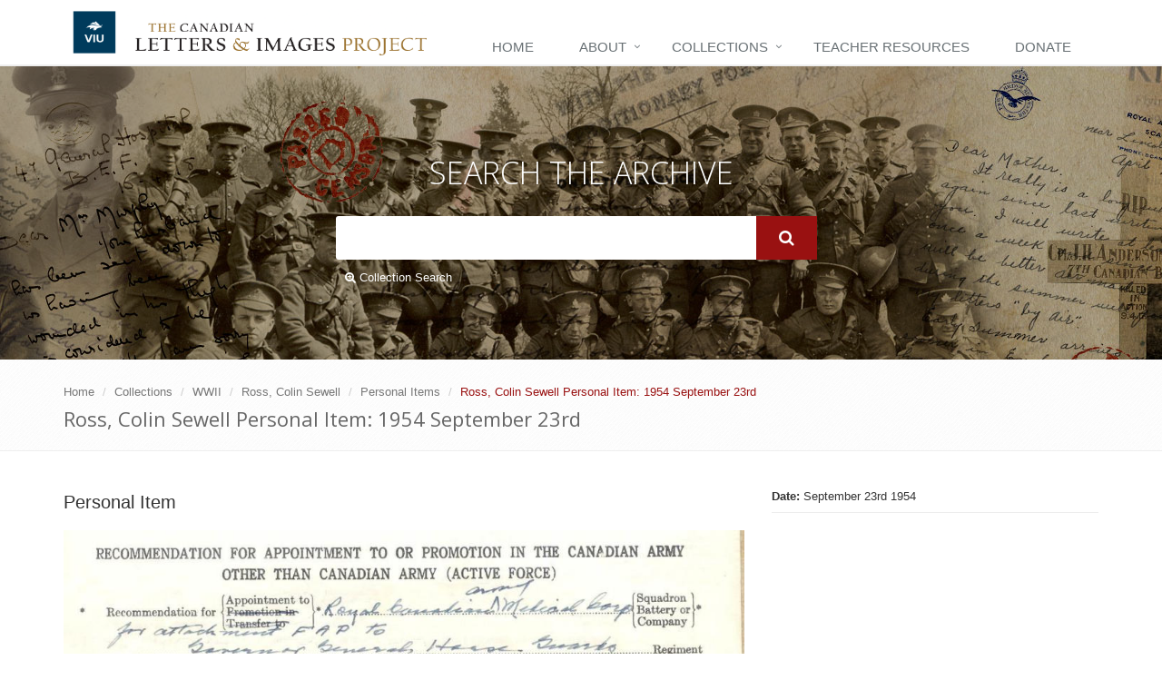

--- FILE ---
content_type: text/html; charset=utf-8
request_url: https://www.canadianletters.ca/content/document-7622
body_size: 8137
content:
<!DOCTYPE html>
<!--[if IE 8]> <html lang="en" class="ie8" dir="ltr"> <![endif]-->
<!--[if IE 9]> <html lang="en" class="ie9" dir="ltr"> <![endif]-->
<!--[if !IE]><!--> <html lang="en" dir="ltr"> <!--<![endif]-->



<head profile="http://www.w3.org/1999/xhtml/vocab">

  <!-- Meta -->
  <meta charset="utf-8">
  <meta content="width=device-width, initial-scale=1.0" name="viewport">
  <meta content="" name="description">
  <meta content="" name="author">

  <!--[if IE]><![endif]-->
<meta http-equiv="Content-Type" content="text/html; charset=utf-8" />
<link rel="shortcut icon" href="https://www.canadianletters.ca/sites/all/themes/clip_radix/favicon.ico" type="image/vnd.microsoft.icon" />
<meta name="viewport" content="width=device-width, initial-scale=1.0" />
<meta name="description" content="Promotion Form" />
<meta name="generator" content="Drupal 7 (http://drupal.org)" />
<link rel="canonical" href="https://www.canadianletters.ca/content/document-7622" />
<link rel="shortlink" href="https://www.canadianletters.ca/node/48535" />

  <title>document | Canadian Letters</title>

  <link type="text/css" rel="stylesheet" href="/sites/default/files/advagg_css/css__MSe43XSYDXzPcV37k0nMTCHdwBhiskE9nDPXEcdXAz4__0xZnXPZMOfKBRnnQlePPRm9FO37VxDrw3ZUmDO3-RsM__lpemzyNaRe25QEs76LmO_amH7oYG1_TW-oM2VodWHao.css" media="all" />
<link type="text/css" rel="stylesheet" href="/sites/default/files/advagg_css/css__QZBV4dHUrecX-NylMVSpBuwHSrmViuRbJGw_fnVGqxw__El20A5KOyNkNcFdChcb5hyCWy3uIRXpOF6jt4XIP5tU__lpemzyNaRe25QEs76LmO_amH7oYG1_TW-oM2VodWHao.css" media="screen" />
<link type="text/css" rel="stylesheet" href="/sites/default/files/advagg_css/css__TrN6QEdIJmZIXLOTQZ9_8mggAd-ROHucU4ed0l28lm8__64wSdIrV_jQPRhTqZ5IUoj13Y4N27rJugIUZKllVy_Q__lpemzyNaRe25QEs76LmO_amH7oYG1_TW-oM2VodWHao.css" media="all" />
<link type="text/css" rel="stylesheet" href="/sites/default/files/advagg_css/css__ZgH_cyoySJUg4em7El4tx_63pr76SIzAjElrGnDlhRk__9c5qdMR5qCd7Ejt4WDJx21-aRo_T-m9ZcFIg02nHdaU__lpemzyNaRe25QEs76LmO_amH7oYG1_TW-oM2VodWHao.css" media="all" />
<link type="text/css" rel="stylesheet" href="/sites/default/files/advagg_css/css__DVbRa89GIGEst1zVlxHR7FnBSKr6KPyBtDXZwY-rsRI__UvlUrJZHkrdXCsxEVICqVmXT_Zdjr7RWiZuQxz6o0I8__lpemzyNaRe25QEs76LmO_amH7oYG1_TW-oM2VodWHao.css" media="all" />
<link type="text/css" rel="stylesheet" href="/sites/default/files/advagg_css/css__X9KD6dfjK9qyF0CToqkmnVpTYStDPZE7S0lXPcKgPAw__tyHm3D2f1DK49W2FP1x7DmdNjrcTUebPRHL8XcBmLGM__lpemzyNaRe25QEs76LmO_amH7oYG1_TW-oM2VodWHao.css" media="all" />
<link type="text/css" rel="stylesheet" href="/sites/default/files/advagg_css/css__4rp71Bz90xw8YaVD6d_fYCOlTGcUi-pz-0MloWlWs7U__wWODoPZSjPesEZQUFcT632fsd1qSDYzL-cJotrbF-A4__lpemzyNaRe25QEs76LmO_amH7oYG1_TW-oM2VodWHao.css" media="all" />
<link type="text/css" rel="stylesheet" href="/sites/default/files/advagg_css/css__LJOeIkXu7O5j_15iFlWACwY9ym7nRd4xwNwSszX8y1Q__75qnLYvYjuqQhmdNutcVuLQ_v8OVZQUsvp9FWGITGFw__lpemzyNaRe25QEs76LmO_amH7oYG1_TW-oM2VodWHao.css" media="all" />
<link type="text/css" rel="stylesheet" href="/sites/default/files/advagg_css/css__zlUj56qc3gnUyOh4eSO3MU8HU9hQXtF3GEiEiGJH_-c__KNCS-48suhoIIdarL4pe0FN15rn3ltuafq5LNtpexkQ__lpemzyNaRe25QEs76LmO_amH7oYG1_TW-oM2VodWHao.css" media="all" />
<link type="text/css" rel="stylesheet" href="/sites/default/files/advagg_css/css__Pwy1KtNmkflcbmPLNeYWfy5vhJ01LMdHQA9EymxAvFI__6PgUEUqYhRKsp-vSpXUxCXipK8OTbQcOqSLrh-MlGhs__lpemzyNaRe25QEs76LmO_amH7oYG1_TW-oM2VodWHao.css" media="all" />
<link type="text/css" rel="stylesheet" href="/sites/default/files/advagg_css/css__4ujla8KTTbT_72FPYvDV1i22XtTqdeaSkLjnkXWNiNI__h_RbzuUGUfqheC-ZELT0P28ClauC8nvnOqCjq2YDODA__lpemzyNaRe25QEs76LmO_amH7oYG1_TW-oM2VodWHao.css" media="all" />
<link type="text/css" rel="stylesheet" href="/sites/default/files/advagg_css/css__boLM5DQkQPwvVIkgS8REO7A37eMjV7--Dhpg9Hj_GbU__PPqCiy3O0IyMTV9JanCE4bbmn9st-IdfztrG9E0RgAg__lpemzyNaRe25QEs76LmO_amH7oYG1_TW-oM2VodWHao.css" media="print" />

<!--[if IE 7]>
<link type="text/css" rel="stylesheet" href="/sites/default/files/advagg_css/css__B8yO9tjioVgqvQsE0jdYTl93XkX1Zy4tFiqH-Lyz3uQ__Whubzdv9zyTyeqdpEpouWE1QVQ0tGlMpbn3eJpTuHog__lpemzyNaRe25QEs76LmO_amH7oYG1_TW-oM2VodWHao.css" media="all" />
<![endif]-->

<!--[if IE 8]>
<link type="text/css" rel="stylesheet" href="/sites/default/files/advagg_css/css__MPaGpOoPqPWA41yQmsCFaxR9mqlcJVLM070T1VeRaX0__Whubzdv9zyTyeqdpEpouWE1QVQ0tGlMpbn3eJpTuHog__lpemzyNaRe25QEs76LmO_amH7oYG1_TW-oM2VodWHao.css" media="all" />
<![endif]-->

<!--[if IE 7]>
<link type="text/css" rel="stylesheet" href="/sites/default/files/advagg_css/css__-WbUHcqBNznd-w9UZnMu8QPabRAbi99IWXLrNkcbdwg__Whubzdv9zyTyeqdpEpouWE1QVQ0tGlMpbn3eJpTuHog__lpemzyNaRe25QEs76LmO_amH7oYG1_TW-oM2VodWHao.css" media="all" />
<![endif]-->

<!--[if IE 8]>
<link type="text/css" rel="stylesheet" href="/sites/default/files/advagg_css/css__3zVJ9Bv7zUJPl2ClQybkndAtCh9TUaUYAyx1YjlXhDI__Whubzdv9zyTyeqdpEpouWE1QVQ0tGlMpbn3eJpTuHog__lpemzyNaRe25QEs76LmO_amH7oYG1_TW-oM2VodWHao.css" media="all" />
<![endif]-->
<link type="text/css" rel="stylesheet" href="/sites/default/files/advagg_css/css___ROcqMUFFQ2jd1RRkwodPG7agOC9dc0DjC24yybwKaE__XWqgxJL16ZsuJ2GdOdgjAYTX2E0z3I5FkGMqSwpsHg8__lpemzyNaRe25QEs76LmO_amH7oYG1_TW-oM2VodWHao.css" media="all" />

  <script src="/sites/default/files/advagg_js/js__7NSxDkhT1G6IiR4MDI727d72q0eXPc5YQrnyJrh9uMI__qNyamOElAwaJ5FG4EB71VOBJbkOLHX21OK4tsFFQxGM__lpemzyNaRe25QEs76LmO_amH7oYG1_TW-oM2VodWHao.js"></script>
<script>
<!--//--><![CDATA[//><!--
jQuery.extend(Drupal.settings, {"basePath":"\/","pathPrefix":"","setHasJsCookie":0,"ajaxPageState":{"theme":"clip_radix","theme_token":"r4fLngXw2MyBS8_tneGBEwN2J3QKhYjggCjdX9tkad0","css":{"modules\/system\/system.base.css":1,"modules\/system\/system.messages.css":1,"modules\/system\/system.theme.css":1,"misc\/ui\/jquery.ui.theme.css":1,"misc\/ui\/jquery.ui.accordion.css":1,"profiles\/viu\/modules\/contrib\/contextual_tabs\/contextual_tabs.css":1,"profiles\/viu\/modules\/contrib\/date\/date_api\/date.css":1,"profiles\/viu\/modules\/contrib\/date\/date_popup\/themes\/datepicker.1.7.css":1,"modules\/field\/theme\/field.css":1,"sites\/all\/modules\/fitvids\/fitvids.css":1,"modules\/node\/node.css":1,"profiles\/viu\/modules\/contrib\/oa_core\/css\/oa_core.css":1,"profiles\/viu\/modules\/contrib\/oa_core\/modules\/oa_diff\/oa_diff.css":1,"profiles\/viu\/modules\/apps\/oa_favorites\/oa_favorites.css":1,"profiles\/viu\/modules\/apps\/oa_media\/oa_media.css":1,"profiles\/viu\/modules\/apps\/oa_notifications\/oa_notifications.css":1,"profiles\/viu\/modules\/apps\/oa_related\/oa_related.css":1,"profiles\/viu\/modules\/contrib\/oa_core\/modules\/oa_river\/oa_river.css":1,"profiles\/viu\/modules\/apps\/oa_subspaces\/oa-subspaces.css":1,"profiles\/viu\/modules\/contrib\/oa_core\/modules\/oa_teams\/oa_teams.css":1,"profiles\/viu\/modules\/apps\/oa_toolbar\/css\/oa_toolbar.css":1,"profiles\/viu\/modules\/contrib\/oa_core\/modules\/oa_widgets\/oa_widgets.css":1,"profiles\/viu\/modules\/panopoly\/panopoly_admin\/panopoly-admin-navbar.css":1,"profiles\/viu\/modules\/panopoly\/panopoly_core\/css\/panopoly-dropbutton.css":1,"profiles\/viu\/modules\/panopoly\/panopoly_magic\/css\/panopoly-magic.css":1,"profiles\/viu\/modules\/panopoly\/panopoly_theme\/css\/panopoly-featured.css":1,"profiles\/viu\/modules\/panopoly\/panopoly_theme\/css\/panopoly-accordian.css":1,"profiles\/viu\/modules\/panopoly\/panopoly_theme\/css\/panopoly-layouts.css":1,"profiles\/viu\/modules\/panopoly\/panopoly_widgets\/panopoly-widgets.css":1,"profiles\/viu\/modules\/panopoly\/panopoly_widgets\/panopoly-widgets-spotlight.css":1,"profiles\/viu\/modules\/panopoly\/panopoly_wysiwyg\/panopoly-wysiwyg.css":1,"modules\/search\/search.css":1,"modules\/user\/user.css":1,"profiles\/viu\/modules\/viu\/viu_bootstrap_paragraphs\/css\/viu_bootstrap_paragraphs.css":1,"profiles\/viu\/modules\/viu\/viu_core\/css\/viu_core.css":1,"profiles\/viu\/modules\/contrib\/views\/css\/views.css":1,"profiles\/viu\/modules\/contrib\/caption_filter\/caption-filter.css":1,"profiles\/viu\/modules\/contrib\/colorbox\/styles\/default\/colorbox_style.css":1,"profiles\/viu\/modules\/contrib\/ctools\/css\/ctools.css":1,"profiles\/viu\/modules\/contrib\/panels\/css\/panels.css":1,"sites\/all\/modules\/hierarchical_select\/hierarchical_select.css":1,"sites\/all\/libraries\/fontawesome\/css\/font-awesome.css":1,"profiles\/viu\/themes\/viu_radix\/assets\/stylesheets\/screen.css":1,"profiles\/viu\/themes\/oa_radix\/assets\/stylesheets\/font-awesome.min.css":1,"profiles\/viu\/themes\/oa_radix\/assets\/stylesheets\/font-awesome32.min.css":1,"profiles\/viu\/themes\/viu_radix\/assets\/stylesheets\/unify.css":1,"profiles\/viu\/themes\/viu_radix\/assets\/stylesheets\/plugins\/hover-effect\/hover.css":1,"profiles\/viu\/themes\/viu_radix\/assets\/stylesheets\/theme-colors\/viu-blue.css":1,"profiles\/viu\/themes\/viu_radix\/assets\/vendor\/animate.css":1,"profiles\/viu\/themes\/viu_radix\/assets\/vendor\/line-icons\/line-icons.css":1,"profiles\/viu\/themes\/viu_radix\/assets\/vendor\/font-awesome\/css\/font-awesome.min.css":1,"profiles\/viu\/themes\/viu_radix\/assets\/vendor\/horizontal-parallax\/css\/horizontal-parallax.css":1,"sites\/all\/themes\/clip_radix\/assets\/vendor\/sky-forms-pro\/skyforms\/css\/sky-forms.css":1,"sites\/all\/themes\/clip_radix\/assets\/vendor\/sky-forms-pro\/skyforms\/custom\/custom-sky-forms.css":1,"sites\/all\/themes\/clip_radix\/assets\/stylesheets\/site-screen.css":1,"profiles\/viu\/themes\/oa_radix\/assets\/stylesheets\/print.css":1,"profiles\/viu\/themes\/viu_radix\/assets\/stylesheets\/viu-print.css":1,"sites\/all\/themes\/clip_radix\/assets\/stylesheets\/site-print.css":1,"profiles\/viu\/themes\/oa_radix\/assets\/stylesheets\/ie7.css":1,"profiles\/viu\/themes\/oa_radix\/assets\/stylesheets\/ie8.css":1,"sites\/all\/themes\/clip_radix\/assets\/stylesheets\/site-ie.css":1,"sites\/all\/themes\/clip_radix\/assets\/stylesheets\/site-ie7.css":1,"sites\/all\/themes\/clip_radix\/assets\/stylesheets\/site-ie8.css":1,"profiles\/viu\/modules\/panopoly\/panopoly_images\/panopoly-images.css":1},"js":{"profiles\/viu\/modules\/panopoly\/panopoly_widgets\/panopoly-widgets-spotlight.js":1,"profiles\/viu\/modules\/contrib\/jquery_update\/replace\/jquery\/1.10\/jquery.min.js":1,"misc\/jquery-extend-3.4.0.js":1,"misc\/jquery-html-prefilter-3.5.0-backport.js":1,"misc\/jquery.once.js":1,"misc\/drupal.js":1,"sites\/all\/libraries\/fitvids\/jquery.fitvids.js":1,"sites\/all\/libraries\/bootstrap\/js\/bootstrap.min.js":1,"profiles\/viu\/modules\/contrib\/jquery_update\/replace\/ui\/ui\/minified\/jquery.ui.core.min.js":1,"profiles\/viu\/modules\/contrib\/jquery_update\/replace\/ui\/ui\/minified\/jquery.ui.widget.min.js":1,"profiles\/viu\/modules\/contrib\/jquery_update\/replace\/ui\/ui\/minified\/jquery.ui.tabs.min.js":1,"profiles\/viu\/modules\/contrib\/jquery_update\/replace\/ui\/ui\/minified\/jquery.ui.accordion.min.js":1,"misc\/form-single-submit.js":1,"profiles\/viu\/modules\/panopoly\/panopoly_images\/panopoly-images.js":1,"sites\/all\/modules\/fitvids\/fitvids.js":1,"profiles\/viu\/modules\/contrib\/media_colorbox\/media_colorbox.js":1,"profiles\/viu\/modules\/panopoly\/panopoly_admin\/panopoly-admin.js":1,"profiles\/viu\/modules\/panopoly\/panopoly_magic\/panopoly-magic.js":1,"profiles\/viu\/modules\/panopoly\/panopoly_theme\/js\/panopoly-accordion.js":1,"profiles\/viu\/modules\/viu\/viu_bootstrap_paragraphs\/js\/viu_bootstrap_paragraphs.js":1,"profiles\/viu\/modules\/viu\/viu_core\/js\/viu_core.js":1,"profiles\/viu\/modules\/contrib\/caption_filter\/js\/caption-filter.js":1,"sites\/all\/libraries\/colorbox\/jquery.colorbox-min.js":1,"profiles\/viu\/modules\/contrib\/colorbox\/js\/colorbox.js":1,"profiles\/viu\/modules\/contrib\/colorbox\/styles\/default\/colorbox_style.js":1,"sites\/all\/libraries\/jquery.imagesloaded\/jquery.imagesloaded.min.js":1,"profiles\/viu\/modules\/apps\/oa_notifications\/oa_notifications.js":1,"profiles\/viu\/modules\/apps\/oa_toolbar\/js\/oa-toolbar.js":1,"profiles\/viu\/modules\/panopoly\/panopoly_widgets\/panopoly-widgets.js":1,"profiles\/viu\/themes\/viu_radix\/assets\/vendor\/bootstrap\/js\/bootstrap.min.js":1,"profiles\/viu\/themes\/radix\/assets\/js\/radix.script.js":1,"profiles\/viu\/themes\/oa_radix\/assets\/javascripts\/script.js":1,"profiles\/viu\/themes\/viu_radix\/assets\/vendor\/bigtext.js":1,"profiles\/viu\/themes\/viu_radix\/assets\/vendor\/back-to-top.js":1,"profiles\/viu\/themes\/viu_radix\/assets\/vendor\/smoothScroll.js":1,"profiles\/viu\/themes\/viu_radix\/assets\/vendor\/jquery.parallax.js":1,"profiles\/viu\/themes\/viu_radix\/assets\/javascripts\/unify\/app.js":1,"profiles\/viu\/themes\/viu_radix\/assets\/vendor\/horizontal-parallax\/js\/sequence.jquery-min.js":1,"profiles\/viu\/themes\/viu_radix\/assets\/vendor\/horizontal-parallax\/js\/horizontal-parallax.js":1,"profiles\/viu\/themes\/viu_radix\/assets\/javascripts\/masonry.pkgd.min.js":1,"profiles\/viu\/themes\/viu_radix\/assets\/javascripts\/imagesloaded.pkgd.min.js":1,"profiles\/viu\/themes\/viu_radix\/assets\/javascripts\/viu-script.js":1,"sites\/all\/themes\/clip_radix\/assets\/javascripts\/site-script.js":1}},"colorbox":{"transition":"elastic","speed":"350","opacity":"0.85","slideshow":false,"slideshowAuto":true,"slideshowSpeed":"2500","slideshowStart":"start slideshow","slideshowStop":"stop slideshow","current":"{current} of {total}","previous":"\u00ab Prev","next":"Next \u00bb","close":"Close","overlayClose":true,"returnFocus":true,"maxWidth":"98%","maxHeight":"95%","initialWidth":"300","initialHeight":"250","fixed":true,"scrolling":true,"mobiledetect":true,"mobiledevicewidth":"480px","file_public_path":"\/sites\/default\/files","specificPagesDefaultValue":"admin*\nimagebrowser*\nimg_assist*\nimce*\nnode\/add\/*\nnode\/*\/edit\nprint\/*\nprintpdf\/*\nsystem\/ajax\nsystem\/ajax\/*"},"CToolsModal":{"modalSize":{"type":"scale","width":".9","height":".9","addWidth":0,"addHeight":0,"contentRight":25,"contentBottom":75},"modalOptions":{"opacity":".55","background-color":"#FFF"},"animationSpeed":"fast","modalTheme":"CToolsModalDialog","throbberTheme":"CToolsModalThrobber"},"panopoly_magic":{"pane_add_preview_mode":"single"},"fitvids":{"custom_domains":[],"selectors":["body"],"simplifymarkup":true},"urlIsAjaxTrusted":{"\/search\/site":true,"\/content\/document-7622":true},"oa_toolbar":{"mouseover":0}});
//--><!]]>
</script>

        <!-- Google Tag Manager -->
      <script>(function(w,d,s,l,i){w[l]=w[l]||[];w[l].push({'gtm.start':
                  new Date().getTime(),event:'gtm.js'});var f=d.getElementsByTagName(s)[0],
              j=d.createElement(s),dl=l!='dataLayer'?'&l='+l:'';j.async=true;j.src=
              'https://www.googletagmanager.com/gtm.js?id='+i+dl;f.parentNode.insertBefore(j,f);
          })(window,document,'script','dataLayer','GTM-5XGC86N');</script>
      <!-- End Google Tag Manager -->
  
  <!--[if lt IE 9]>
   <script>
      document.createElement('header');
      document.createElement('nav');
      document.createElement('section');
      document.createElement('article');
      document.createElement('aside');
      document.createElement('footer');
   </script>
  <![endif]-->

</head>
<body class="html not-front not-logged-in no-sidebars page-node page-node- page-node-48535 node-type-document clip-doc-document region-content panel-layout-clip-burr-flipped-sidefirst panel-region-contentmain panel-region-sidebar viu-radix clip-radix" >

            <!-- Google Tag Manager (noscript) -->
        <noscript><iframe src="https://www.googletagmanager.com/ns.html?id=GTM-5XGC86N"
                          height="0" width="0" style="display:none;visibility:hidden"></iframe></noscript>
        <!-- End Google Tag Manager (noscript) -->
    
  <div id="skip-link">
    <a href="#main-content" class="element-invisible element-focusable">Skip to main content</a>
  </div>
    


<div class="wrapper">

  <!--=== Header ===-->
  <div class="header">
      <div class="container">
        <!-- Logo -->
        <a href="/" class="logo">
          <img id="logo" src="/sites/all/themes/clip_radix/assets/images/logo.png" alt="Logo">
        </a>
        <!-- End Logo -->


        <!-- Toggle get grouped for better mobile display -->
        <button data-target=".navbar-responsive-collapse" data-toggle="collapse" class="navbar-toggle" type="button">
          <span class="sr-only">Toggle navigation</span>
          <span class="fa fa-bars"></span>
        </button>
        <!-- End Toggle -->
      </div><!--/end container-->

      <!-- Collect the nav links, forms, and other content for toggling -->
      <div class="collapse navbar-collapse navbar-responsive-collapse">
        <div class="container">
          <ul class="nav navbar-nav">
          <!-- Home -->
          <!--            <li class="dropdown">-->
          <!--              <a href="javascript:void(0);" class="dropdown-toggle" data-toggle="dropdown">-->
          <!--                Home-->
          <!--              </a>-->
          <!--            </li>-->
                      <li class="first leaf menu-link-home"><a href="/" title="">Home</a></li>
<li class="expanded dropdown menu-link-about"><a href="/about-us" title="" class="dropdown-toggle" data-toggle="dropdown" data-target="#">About</a><ul class="dropdown-menu"><li class="first leaf menu-link-about-us"><a href="/about-us" title="">About Us</a></li>
<li class="last leaf menu-link-support"><a href="/support">Support</a></li>
</ul></li>
<li class="expanded dropdown menu-link-collections"><a href="/collections-main" title="" class="dropdown-toggle" data-toggle="dropdown" data-target="#">Collections</a><ul class="dropdown-menu"><li class="first leaf menu-link--pre-1914-collections"><a href="/collections/467" title=""> Pre-1914 collections</a></li>
<li class="leaf menu-link-world-war-one-collections"><a href="/collections/468" title="">World War One collections</a></li>
<li class="leaf menu-link-world-war-two-collections"><a href="/collections/469" title="">World War Two collections</a></li>
<li class="leaf menu-link-korea-collections"><a href="/collections/470" title="">Korea collections</a></li>
<li class="leaf menu-link-post-korea-collections"><a href="/collections/471" title="">Post Korea collections</a></li>
<li class="leaf menu-link-special-items"><a href="/collections/466" title="">Special Items</a></li>
<li class="last leaf menu-link-guest-reader-directory"><a href="/readers" title="">Guest Reader Directory</a></li>
</ul></li>
<li class="leaf menu-link-teacher-resources"><a href="/teacher-resources">Teacher Resources</a></li>
<li class="last leaf menu-link-donate"><a href="https://host.nxt.blackbaud.com/donor-form/?svcid=renxt&amp;formId=52e70506-ca71-4f48-8557-3cae4790ff2b&amp;envid=p-Yiqc60RfHk26M37ufunN2w&amp;zone=can" title="Donate to Canadian Letters and Images Project">Donate</a></li>
                  </ul>
        </div>
      </div><!--/navbar-collapse-->

  </div>
  <!--=== End Header v4 ===-->


  <!--=== Search Block ===-->
  <div class="search-block">
    <div class="container">
      <div class="col-md-6 col-md-offset-3">
        <h1>Search The Archive</h1>
        <form action="/content/document-7622" method="post" id="search-block-form" accept-charset="UTF-8"><div><div class="container-inline form-inline">
      <h2 class="element-invisible">Search form</h2>
    <div class="form-item form-type-textfield form-item-search-block-form form-group">
  <label class="element-invisible" for="edit-search-block-form--2">Search </label>
 <input title="Enter the terms you wish to search for." class="form-control form-text" type="text" id="edit-search-block-form--2" name="search_block_form" value="" size="15" maxlength="128" />
</div>
<div class="form-actions form-wrapper" id="edit-actions"><input class="btn-u btn-u-lg form-submit btn btn-default btn-primary" type="submit" id="edit-submit--3" name="op" value="" /></div><input type="hidden" name="form_build_id" value="form-ZveG8pWuD_SlVMNBUV_pT6j0mtVEhJ8FDFgGFwHmAn4" />
<input type="hidden" name="form_id" value="search_block_form" />
</div>
</div></form>
      <a href="/collection-search" class="advanced-search-link"><i class="fa fa-search-plus"></i> Collection Search</a>
      </div>
    </div>
  </div><!--/container-->
  <!--=== End Search Block ===-->



      <!--=== Breadcrumbs ===-->
    <div class="breadcrumbs">
      <div class="container">
                  <ul class="breadcrumb">
              <li><a href="/">Home</a></li>  <li><a href="/collections-main">Collections</a></li>  <li><a href="/collections/469">WWII</a></li>  <li><a href="/collections/war/469/collection/20666">Ross, Colin Sewell</a></li>  <li><a href="/collections/war/469/collection/20666/doc/227">Personal Items</a></li>  <li class="active">Ross, Colin Sewell Personal Item: 1954 September 23rd</li>          </ul>
          <h1 class="">Ross, Colin Sewell Personal Item: 1954 September 23rd</h1>
              </div>
    </div><!--/breadcrumbs-->
    <!--=== End Breadcrumbs ===-->
  


  <div id="main" class="container content">
        <div id="content">
      <div class="row">
        <div class="col-md-12 inner">
                    <a id="main-content"></a>
                                          <div class="region region-content">
    
<div class="panel-display clip-burr-flipped-sidefirst clearfix clip-burr-flipped-sidefirst" >
  
  <div class="container-fluid">
    <div class="row">
      <div class="col-md-4 col-md-push-8 clip-layouts-sidebar panel-panel">
        <div class="panel-panel-inner">
          <div class="panel-pane pane-entity-field pane-node-field-partial-date" >
  
      
  
  <div class="pane-content">
      <span class="field-label">
    Date:
  </span>

  September 23rd 1954  </div>

  
  </div>
        </div>
      </div>
      <div class="col-md-8 col-md-pull-4 clip-layouts-content panel-panel">
        <div class="panel-panel-inner">
          <div class="panel-pane pane-entity-field pane-node-field-document-type" >
  
      
  
  <div class="pane-content">
    
  <span class="lineage-item lineage-item-level-0">Personal Item</span>  </div>

  
  </div>
<div class="panel-pane pane-entity-field pane-node-field-scans" >
  
      
  
  <div class="pane-content">
    
  <a href="https://www.canadianletters.ca/sites/default/files/scans/doc.2.PromotionForm.afront.jpg" title="" class="colorbox" data-colorbox-gallery="gallery-node-48535-E-JCDnF3Alg" data-cbox-img-attrs="{&quot;title&quot;: &quot;&quot;, &quot;alt&quot;: &quot;Promotion Form&quot;}"><img class="panopoly-image-full" src="https://www.canadianletters.ca/sites/default/files/styles/panopoly_image_full/public/scans/doc.2.PromotionForm.afront.jpg?itok=G0uDjNHW" alt="Promotion Form" title="" /></a>  </div>

  
  </div>
<div class="panel-pane pane-entity-field pane-node-body" >
  
      
  
  <div class="pane-content">
    
  <p>Promotion Form</p>
  </div>

  
  </div>
        </div>
      </div>
    </div>
  
  </div>
</div><!-- /.burr-flipped -->
  </div>
        </div>
      </div>
    </div>
  </div>

  <!--=== Footer Version 1 ===-->
  <div class="footer-v1">
    <div class="footer">
      <div class="container">
        <div class="row">

          <!-- Link List -->
          <div class="col-md-3 md-margin-bottom-40">
            <div class="headline"><h2><img class="foot-logo" src="/sites/all/themes/clip_radix/assets/images/footer-logo.png" alt="Logo"></h2></div>
            <address class="md-margin-bottom-40">
              <strong>Dr. Stephen Davies</strong>
              <em>Project Director</em><br><br>

              Department of History<br>
              Vancouver Island University<br>
              900 Fifth Street<br>
              Nanaimo, British Columbia<br>
              V9R 5S5<br><br>
              <i class="fa fa-phone-square"></i> (250) 753-3245 ext. 2131<br>
              <i class="fa fa-envelope"></i> <a href="mailto:letters@viu.ca">letters@viu.ca</a>
            </address>

          </div><!--/col-md-3-->
          <!-- End Link List -->

          <!-- Link List -->
          <div class="col-md-9 md-margin-bottom-40">
            <div class="headline"><h2>Patrons</h2></div>

            <div class="row">
              <!--
              <div class="col-md-4">
                <p>His Excellency <br>the Right Honourable <br><strong>David Johnston</strong>
                  <br>C.C., C.M.M., C.O.M., C.D.
                  <br>Governor General of Canada</p>
              </div>
              -->
              <div class="col-md-4">
                <img class="foot-logo" src="/sites/all/themes/clip_radix/assets/images/footer-cwm.png" alt="Logo">
              </div>
              <div class="col-md-3">
                <img class="foot-logo" src="/sites/all/themes/clip_radix/assets/images/footer-viu.png" alt="Logo">
              </div>
            </div>



          </div><!--/col-md-3-->
          <!-- End Link List -->


        </div>
      </div>
    </div><!--/footer-->

    <div class="copyright">
      <div class="container">
        <div class="row">
          <div class="col-md-6">
            <p>
              2026 &copy; All Rights Reserved.
              <a href="https://www.viu.ca">Copyright VIU</a>
            </p>
          </div>

          <!-- Social Links -->
                    <!-- End Social Links -->
        </div>
      </div>
    </div><!--/copyright-->
  </div>
  <!--=== End Footer Version 1 ===-->

</div><!--/wrapper-->

  <script src="/sites/default/files/advagg_js/js___up3M_1ovBGjiw2EMQhNjFhmSyO5aUa3US6r1MOJLlI__P5Gvy6KXAw8dhje5psY7OOptOXCksMuqHon5IJvh0UA__lpemzyNaRe25QEs76LmO_amH7oYG1_TW-oM2VodWHao.js"></script>
  <!-- Default Statcounter code for Canadian Letters and
Images http://www.canadianletters.ca -->
  <script type="text/javascript">
      var sc_project=2241918;
      var sc_invisible=0;
      var sc_security="3d48d13f";
      var sc_https=1;
      var scJsHost = (("https:" == document.location.protocol) ?
          "https://secure." : "http://www.");
      document.write("<sc"+"ript type='text/javascript' src='" +
          scJsHost+
          "statcounter.com/counter/counter.js'></"+"script>");
  </script>
  <noscript><div class="statcounter"><a title="Web Analytics
Made Easy - StatCounter" href="http://statcounter.com/"
                                        target="_blank"><img class="statcounter"
                                                             src="//c.statcounter.com/2241918/0/3d48d13f/0/" alt="Web
Analytics Made Easy - StatCounter"></a></div></noscript>
  <!-- End of Statcounter Code -->
</body>
</html>